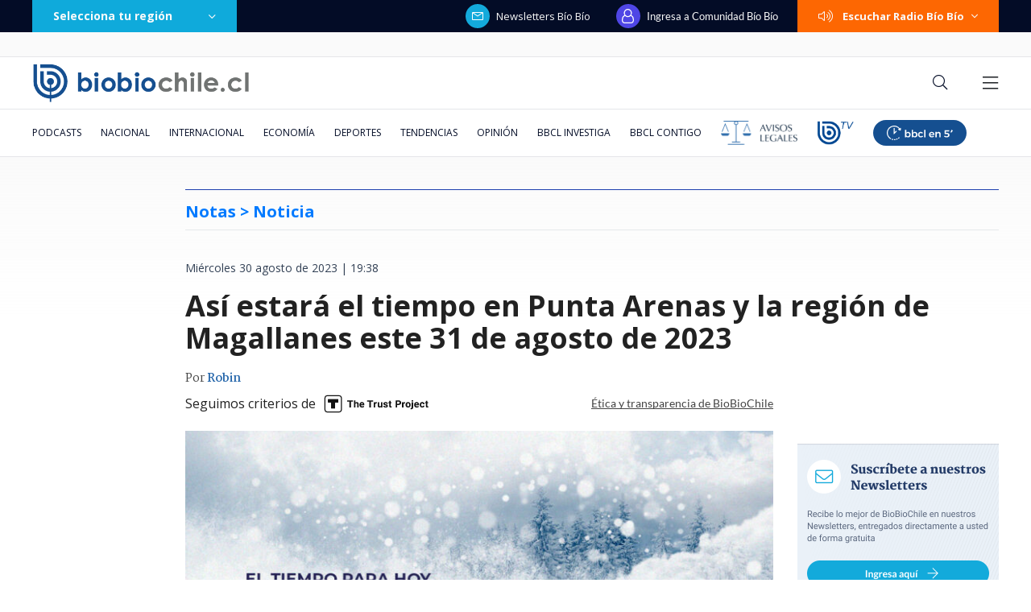

--- FILE ---
content_type: text/html; charset=utf-8
request_url: https://realtime.bbcl.cl/hit/?t=1768750973920&url=https%3A%2F%2Fwww.biobiochile.cl%2Finformacion%2Fel-tiempo-nacional%2F2023%2F08%2F30%2Fasi-estara-el-tiempo-en-punta-arenas-y-la-region-de-magallanes-este-31-de-agosto-de-2023.shtml&property=01G1KMVDSGMWCR31GWZX0VBJBY&referrer=
body_size: -16
content:
01KF8WC2YH9JH8FZW6XTWAWNW5.w+Y9hiZpxwqHYxqFfAKS0o+bpMBIaNKr2eiTxO6ZAXI=

--- FILE ---
content_type: text/html; charset=utf-8
request_url: https://www.google.com/recaptcha/api2/aframe
body_size: 268
content:
<!DOCTYPE HTML><html><head><meta http-equiv="content-type" content="text/html; charset=UTF-8"></head><body><script nonce="pZPUOQUnomQ59j0RyaN8iA">/** Anti-fraud and anti-abuse applications only. See google.com/recaptcha */ try{var clients={'sodar':'https://pagead2.googlesyndication.com/pagead/sodar?'};window.addEventListener("message",function(a){try{if(a.source===window.parent){var b=JSON.parse(a.data);var c=clients[b['id']];if(c){var d=document.createElement('img');d.src=c+b['params']+'&rc='+(localStorage.getItem("rc::a")?sessionStorage.getItem("rc::b"):"");window.document.body.appendChild(d);sessionStorage.setItem("rc::e",parseInt(sessionStorage.getItem("rc::e")||0)+1);localStorage.setItem("rc::h",'1768750987104');}}}catch(b){}});window.parent.postMessage("_grecaptcha_ready", "*");}catch(b){}</script></body></html>

--- FILE ---
content_type: application/javascript; charset=utf-8
request_url: https://fundingchoicesmessages.google.com/f/AGSKWxVNp_KRmmbpIhCpcFGSvTBNAL_kZ5HGdjTumZOz8ULHu-IQGfw9BYTzY8CkEgmYXC2myNFdumwvHc3yMHiXGaKS7lEMi1-IeETbtoNk_AViOsIemrCQjRJZg1_U-PO91G1NoHLSCQLqu17ISqwHo7uUVZXkoLzcWzUapY-VXYtMIyVh1OURv7tWu41F/_.col-md-4:-abp-contains(Usenet.nl)/dfpads./overlayads./AdsPublisher./metsbanner.
body_size: -1290
content:
window['066a8c2c-37e6-4b46-97e7-61fe396a30cb'] = true;

--- FILE ---
content_type: application/javascript
request_url: https://www.biobiochile.cl/static/realtime/realtime-general.js?t=1768750984386&callback=BBCL_Realtime
body_size: 978
content:
/*2026-01-18 15:42:06*/ BBCL_Realtime([{"id":6703040,"titulo":"As\u00ed avanz\u00f3 incendio de Penco, Tom\u00e9 y Concepci\u00f3n en s\u00f3lo 12 horas: critican pasividad del Gobierno","url":"https:\/\/www.biobiochile.cl\/noticias\/nacional\/region-del-bio-bio\/2026\/01\/18\/asi-avanzo-incendio-de-penco-tome-y-concepcion-en-solo-12-horas-critican-pasividad-del-gobierno.shtml","imagen":"2026\/01\/incendios-penco-tome-concepcion.jpg","video_rudo_destacado":"","categoria":"nacional","en_vivo":false,"visitas":356},{"id":6702996,"titulo":"El mapa que muestra la magnitud de la tragedia por el incendio forestal en el B\u00edo B\u00edo","url":"https:\/\/www.biobiochile.cl\/noticias\/nacional\/region-del-bio-bio\/2026\/01\/18\/el-mapa-que-muestra-la-magnitud-de-la-tragedia-por-el-incendio-forestal-en-el-bio-bio.shtml","imagen":"2026\/01\/el-mapa-que-muestra-la-magnitud-de-la-tragedia-por-el-incendio-forestal-en-el-bio-bio.jpg","video_rudo_destacado":"","categoria":"nacional","en_vivo":false,"visitas":308},{"id":6703041,"titulo":"Al menos 14 muertos deja incendio forestal en Penco","url":"https:\/\/www.biobiochile.cl\/noticias\/nacional\/chile\/2026\/01\/18\/al-menos-14-fallecidos-deja-incendio-forestal-en-penco.shtml","imagen":"2026\/01\/14-muertos-penco.jpg","video_rudo_destacado":"","categoria":"nacional","en_vivo":false,"visitas":210},{"id":6702940,"titulo":"Punta de Parra ya no existe: un muerto y 80% de la localidad tomecina arrasada por las llamas","url":"https:\/\/www.biobiochile.cl\/noticias\/nacional\/region-del-bio-bio\/2026\/01\/18\/punta-de-parra-ya-no-existe-80-de-la-localidad-tomecina-es-arrasada-por-las-llamas.shtml","imagen":"2026\/01\/destruccion-incendio-punta-de-parra.jpeg","video_rudo_destacado":"https:\/\/rudo.video\/vod\/bVH132\/skin\/simple\/o\/MjAyNi8wMS9kZXN0cnVjY2lvbi1pbmNlbmRpby1wdW50YS1kZS1wYXJyYS5qcGVn","categoria":"nacional","en_vivo":false,"visitas":202},{"id":6702874,"titulo":"Senapred ordena evacuar sector Las Pataguas en Concepci\u00f3n por incendio forestal","url":"https:\/\/www.biobiochile.cl\/noticias\/nacional\/chile\/2026\/01\/18\/senapred-ordena-evacuar-sector-las-pataguas-en-concepcion-por-incendio-forestal.shtml","imagen":"2026\/01\/las-pataguas.jpg","video_rudo_destacado":"","categoria":"nacional","en_vivo":false,"visitas":145},{"id":6696446,"titulo":"Compras, deudas y \"coimas\": el caos financiero que tiene a Daniel Jadue bajo amenaza de c\u00e1rcel","url":"https:\/\/www.biobiochile.cl\/especial\/bbcl-investiga\/noticias\/articulos\/2026\/01\/18\/compras-deudas-y-coimas-el-caos-financiero-que-tiene-a-daniel-jadue-bajo-amenaza-de-carcel.shtml","imagen":"2026\/01\/diseno-sin-titulo-4.png","video_rudo_destacado":"","categoria":"nacional","en_vivo":false,"visitas":123},{"id":6702884,"titulo":"Primeras im\u00e1genes a la luz del d\u00eda muestran devastaci\u00f3n de casas y locales en Penco por incendios","url":"https:\/\/www.biobiochile.cl\/noticias\/nacional\/region-del-bio-bio\/2026\/01\/18\/primeras-imagenes-a-la-luz-del-dia-muestran-devastacion-de-casas-y-locales-en-penco-por-incendios.shtml","imagen":"2026\/01\/incendios-villa-cochrane-perrito.jpeg","video_rudo_destacado":"https:\/\/rudo.video\/vod\/bVH05P\/skin\/simple\/o\/MjAyNi8wMS9pbmNlbmRpb3MtdmlsbGEtY29jaHJhbmUtcGVycml0by5qcGVn","categoria":"nacional","en_vivo":false,"visitas":115},{"id":6702982,"titulo":"Fuego llega a calle 21 de mayo en sector Palomares de Concepci\u00f3n: vecinos intentan salvar sus casas","url":"https:\/\/www.biobiochile.cl\/noticias\/nacional\/region-del-bio-bio\/2026\/01\/18\/fuego-avanza-de-sector-san-jorge-a-palomares-en-concepcion-vecinos-se-niegan-a-dejar-sus-casas.shtml","imagen":"2026\/01\/fuego-palomares-concepcion.jpg","video_rudo_destacado":"https:\/\/rudo.video\/vod\/bVH2v6\/skin\/simple\/o\/MjAyNi8wMS9mdWVnby1wYWxvbWFyZXMtY29uY2VwY2lvbi5qcGc=","categoria":"nacional","en_vivo":false,"visitas":81},{"id":6702709,"titulo":"\"Dejo este lugar que considero por siempre mi casa\": el emotivo adi\u00f3s de Catalina Edwards de Megamedia","url":"https:\/\/www.biobiochile.cl\/noticias\/espectaculos-y-tv\/celebridades\/2026\/01\/17\/dejo-este-lugar-que-considero-por-siempre-mi-casa-el-emotivo-adios-de-catalina-edwards-de-megamedia.shtml","imagen":"2026\/01\/edwards.png","video_rudo_destacado":"","categoria":"general","en_vivo":false,"visitas":77},{"id":6703090,"titulo":"Las autopistas del Itata y Concepci\u00f3n-Cabrero se mantienen cerradas por incendio forestal","url":"https:\/\/www.biobiochile.cl\/noticias\/nacional\/region-del-bio-bio\/2026\/01\/18\/las-autopistas-del-itata-y-concepcion-cabrero-se-mantienen-cerradas-por-incendio-forestal.shtml","imagen":"2026\/01\/las-autopistas-del-itata-y-concepcion-cabrero-se-mantienen-cerradas-por-incendio-forestal.jpg","video_rudo_destacado":"","categoria":"nacional","en_vivo":false,"visitas":71}])